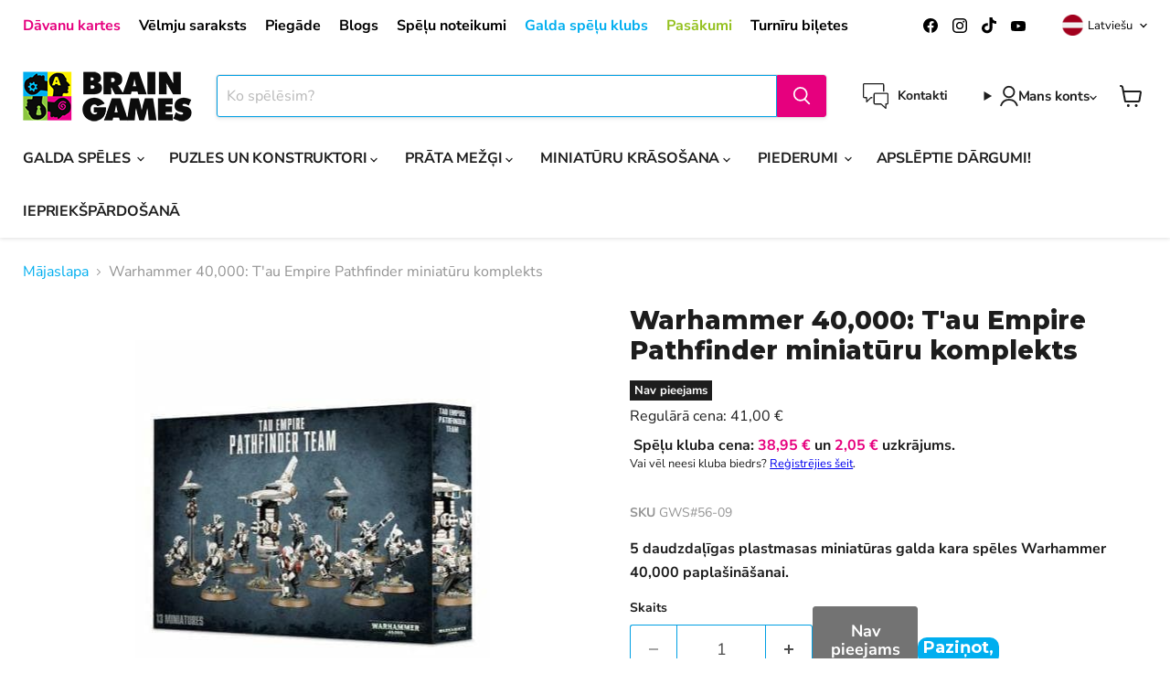

--- FILE ---
content_type: text/javascript; charset=utf-8
request_url: https://www.brain-games.lv/products/warhammer-40k-tau-empire-pathfinder-team-miniaturu-komplekts.js
body_size: 517
content:
{"id":6556655911108,"title":"Warhammer 40,000: T'au Empire Pathfinder miniatūru komplekts","handle":"warhammer-40k-tau-empire-pathfinder-team-miniaturu-komplekts","description":"\u003cstrong data-mce-fragment=\"1\"\u003e5 daudzdaļīgas plastmasas miniatūras galda kara spēles Warhammer 40,000 paplašināšanai.\u003c\/strong\u003e","published_at":"2021-03-10T18:27:07+02:00","created_at":"2021-03-10T18:27:07+02:00","vendor":"Brain Games LV","type":"","tags":["20-40","izpardots"],"price":4100,"price_min":4100,"price_max":4100,"available":false,"price_varies":false,"compare_at_price":0,"compare_at_price_min":0,"compare_at_price_max":0,"compare_at_price_varies":false,"variants":[{"id":39340979978436,"title":"Default Title","option1":"Default Title","option2":null,"option3":null,"sku":"GWS#56-09","requires_shipping":true,"taxable":true,"featured_image":null,"available":false,"name":"Warhammer 40,000: T'au Empire Pathfinder miniatūru komplekts","public_title":null,"options":["Default Title"],"price":4100,"weight":0,"compare_at_price":0,"inventory_quantity":0,"inventory_management":"shopify","inventory_policy":"deny","barcode":"5011921091959","quantity_rule":{"min":1,"max":null,"increment":1},"quantity_price_breaks":[],"requires_selling_plan":false,"selling_plan_allocations":[]}],"images":["\/\/cdn.shopify.com\/s\/files\/1\/0994\/3066\/files\/warhammer-40-000-t-au-empire-pathfinder-miniaturu-komplekts-56329878012239.jpg?v=1722543659"],"featured_image":"\/\/cdn.shopify.com\/s\/files\/1\/0994\/3066\/files\/warhammer-40-000-t-au-empire-pathfinder-miniaturu-komplekts-56329878012239.jpg?v=1722543659","options":[{"name":"Title","position":1,"values":["Default Title"]}],"url":"\/products\/warhammer-40k-tau-empire-pathfinder-team-miniaturu-komplekts","media":[{"alt":"Brain Games LV Warhammer 40,000: T'au Empire Pathfinder miniatūru komplekts","id":49030406111567,"position":1,"preview_image":{"aspect_ratio":0.968,"height":400,"width":387,"src":"https:\/\/cdn.shopify.com\/s\/files\/1\/0994\/3066\/files\/warhammer-40-000-t-au-empire-pathfinder-miniaturu-komplekts-56329878012239.jpg?v=1722543659"},"aspect_ratio":0.968,"height":400,"media_type":"image","src":"https:\/\/cdn.shopify.com\/s\/files\/1\/0994\/3066\/files\/warhammer-40-000-t-au-empire-pathfinder-miniaturu-komplekts-56329878012239.jpg?v=1722543659","width":387}],"requires_selling_plan":false,"selling_plan_groups":[]}

--- FILE ---
content_type: text/javascript; charset=utf-8
request_url: https://www.brain-games.lv/products/warhammer-40k-tau-empire-pathfinder-team-miniaturu-komplekts.js
body_size: 920
content:
{"id":6556655911108,"title":"Warhammer 40,000: T'au Empire Pathfinder miniatūru komplekts","handle":"warhammer-40k-tau-empire-pathfinder-team-miniaturu-komplekts","description":"\u003cstrong data-mce-fragment=\"1\"\u003e5 daudzdaļīgas plastmasas miniatūras galda kara spēles Warhammer 40,000 paplašināšanai.\u003c\/strong\u003e","published_at":"2021-03-10T18:27:07+02:00","created_at":"2021-03-10T18:27:07+02:00","vendor":"Brain Games LV","type":"","tags":["20-40","izpardots"],"price":4100,"price_min":4100,"price_max":4100,"available":false,"price_varies":false,"compare_at_price":0,"compare_at_price_min":0,"compare_at_price_max":0,"compare_at_price_varies":false,"variants":[{"id":39340979978436,"title":"Default Title","option1":"Default Title","option2":null,"option3":null,"sku":"GWS#56-09","requires_shipping":true,"taxable":true,"featured_image":null,"available":false,"name":"Warhammer 40,000: T'au Empire Pathfinder miniatūru komplekts","public_title":null,"options":["Default Title"],"price":4100,"weight":0,"compare_at_price":0,"inventory_quantity":0,"inventory_management":"shopify","inventory_policy":"deny","barcode":"5011921091959","quantity_rule":{"min":1,"max":null,"increment":1},"quantity_price_breaks":[],"requires_selling_plan":false,"selling_plan_allocations":[]}],"images":["\/\/cdn.shopify.com\/s\/files\/1\/0994\/3066\/files\/warhammer-40-000-t-au-empire-pathfinder-miniaturu-komplekts-56329878012239.jpg?v=1722543659"],"featured_image":"\/\/cdn.shopify.com\/s\/files\/1\/0994\/3066\/files\/warhammer-40-000-t-au-empire-pathfinder-miniaturu-komplekts-56329878012239.jpg?v=1722543659","options":[{"name":"Title","position":1,"values":["Default Title"]}],"url":"\/products\/warhammer-40k-tau-empire-pathfinder-team-miniaturu-komplekts","media":[{"alt":"Brain Games LV Warhammer 40,000: T'au Empire Pathfinder miniatūru komplekts","id":49030406111567,"position":1,"preview_image":{"aspect_ratio":0.968,"height":400,"width":387,"src":"https:\/\/cdn.shopify.com\/s\/files\/1\/0994\/3066\/files\/warhammer-40-000-t-au-empire-pathfinder-miniaturu-komplekts-56329878012239.jpg?v=1722543659"},"aspect_ratio":0.968,"height":400,"media_type":"image","src":"https:\/\/cdn.shopify.com\/s\/files\/1\/0994\/3066\/files\/warhammer-40-000-t-au-empire-pathfinder-miniaturu-komplekts-56329878012239.jpg?v=1722543659","width":387}],"requires_selling_plan":false,"selling_plan_groups":[]}